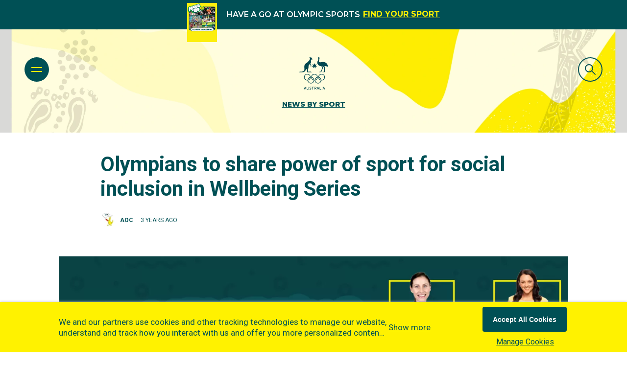

--- FILE ---
content_type: application/javascript; charset=utf-8
request_url: https://www.olympics.com.au/_next/static/chunks/webpack-61ad1c518ae64b7e.js
body_size: 4540
content:
!function(){"use strict";var e,t,r,a,n,c,o,f,i,d,u,l,b={},s={};function m(e){var t=s[e];if(void 0!==t)return t.exports;var r=s[e]={id:e,loaded:!1,exports:{}},a=!0;try{b[e].call(r.exports,r,r.exports,m),a=!1}finally{a&&delete s[e]}return r.loaded=!0,r.exports}m.m=b,m.amdO={},e=[],m.O=function(t,r,a,n){if(r){n=n||0;for(var c=e.length;c>0&&e[c-1][2]>n;c--)e[c]=e[c-1];e[c]=[r,a,n];return}for(var o=1/0,c=0;c<e.length;c++){for(var r=e[c][0],a=e[c][1],n=e[c][2],f=!0,i=0;i<r.length;i++)o>=n&&Object.keys(m.O).every(function(e){return m.O[e](r[i])})?r.splice(i--,1):(f=!1,n<o&&(o=n));if(f){e.splice(c--,1);var d=a();void 0!==d&&(t=d)}}return t},m.n=function(e){var t=e&&e.__esModule?function(){return e.default}:function(){return e};return m.d(t,{a:t}),t},r=Object.getPrototypeOf?function(e){return Object.getPrototypeOf(e)}:function(e){return e.__proto__},m.t=function(e,a){if(1&a&&(e=this(e)),8&a||"object"==typeof e&&e&&(4&a&&e.__esModule||16&a&&"function"==typeof e.then))return e;var n=Object.create(null);m.r(n);var c={};t=t||[null,r({}),r([]),r(r)];for(var o=2&a&&e;"object"==typeof o&&!~t.indexOf(o);o=r(o))Object.getOwnPropertyNames(o).forEach(function(t){c[t]=function(){return e[t]}});return c.default=function(){return e},m.d(n,c),n},m.d=function(e,t){for(var r in t)m.o(t,r)&&!m.o(e,r)&&Object.defineProperty(e,r,{enumerable:!0,get:t[r]})},m.f={},m.e=function(e){return Promise.all(Object.keys(m.f).reduce(function(t,r){return m.f[r](e,t),t},[]))},m.u=function(e){return 7010===e?"static/chunks/7010-3c998b94789004ca.js":2262===e?"static/chunks/2262-3bae826661d2e87f.js":9942===e?"static/chunks/9942-e4fcd59ba8ec5d2f.js":5518===e?"static/chunks/5518-811e5d605646ea2b.js":9679===e?"static/chunks/9679-743e35e65400107e.js":"static/chunks/"+(({261:"reactPlayerKaltura",485:"AtomContentDescriptionLarge",545:"AtomSideBar",649:"AtomAthleteVoice",829:"AtomInputSelect",830:"OrganismsArticleGridStatic",1128:"MoleculeFeatureCardProfileList",1255:"AtomScrollToTop",1729:"AtomParallaxFullWidthImage",1919:"AtomNoMatch",2045:"AtomChapterBreakTitle",2121:"reactPlayerFacebook",2340:"AtomDynamicCollectionListItem",2375:"MoleculeFindAthlete",2398:"MoleculeArticleStatic",2546:"reactPlayerStreamable",3743:"reactPlayerVimeo",4056:"MoleculeProfileCarousel",4439:"reactPlayerYouTube",4653:"AtomFooterUnleashed",4667:"reactPlayerMixcloud",5117:"AtomSegment",5516:"AtomCookieConsent",5582:"OrganismsArticleGrid",5670:"MoleculesPartnersCarousel",5743:"AtomFeaturedArticle",6011:"reactPlayerFilePlayer",6125:"reactPlayerSoundCloud",6216:"reactPlayerTwitch",6354:"AtomAccordion",6917:"AtomExpandableContainer",7596:"reactPlayerDailyMotion",7664:"reactPlayerPreview",7880:"FeatureCardProfileListPlaceholder",8055:"reactPlayerWistia",8219:"AtomSearchInput",8420:"AtomArticleGridCarousel",8454:"AtomContainerLayoutUiKit",8885:"AtomInputTextEditor",8888:"reactPlayerVidyard",8891:"AtomLoadMore",8976:"AtomCuratedFeature",9360:"OrganismLayoutUiKit",9592:"AtomSubscribeModal",9690:"MoleculeDynamicCollectionList"})[e]||e)+"."+({261:"486983721e291622",371:"ccbba679cb73ccc8",478:"7d7ce21e4a526675",485:"6f0bee562728515f",487:"cf39c2a04074c19e",545:"9d10a6c4e933f220",649:"987c07970267bfe4",829:"7336764ed5e18fe6",830:"aee9757e491c1948",1049:"9f3adb3a469a6c33",1128:"3328523f82725cef",1205:"81fb14cc80c318e0",1255:"4e67a6446d773d64",1364:"c2f87c8782ffc57f",1729:"4c23b95183c03f0f",1919:"ae8a2479c978a0ed",2045:"68f8db4c183e88ec",2121:"ad78c3b43cc9bc85",2261:"8764b82cb6fbf613",2340:"1179b3c4d95f8ec9",2375:"3b2c556e1eb579e1",2398:"53902453f96c9181",2546:"499deb4861026b3d",3222:"70f687687d63da16",3743:"54c2565b75959580",4056:"610834c967f62315",4439:"821abe3c9690bd8a",4650:"fca35abbc14a084b",4653:"52c7adf9195ab9ab",4667:"51d5d372b9167642",4866:"c6aa5bf3d5c2e739",4902:"08179a69aefd4591",5117:"a60dda7eedbc20c7",5189:"45134a25ddf75d63",5309:"bb7c4f813821ad2e",5516:"2077a9a13c9d2a6e",5582:"41a243389a59c264",5670:"aa96adcb787332fc",5743:"1b7ff8d49908ede4",6011:"92965d2ea4bfba0e",6088:"59638cdac740cd1c",6125:"df5bde7b73210dfe",6216:"9c96808e9c492ea7",6310:"15e1e07456c9c499",6349:"7595da7eaa0e4a47",6354:"c92a31ee76fb91f7",6472:"f18e24014aee88e5",6506:"d1e38b54dbe4f27c",6660:"5e1580b94e0f9494",6883:"1f78539926130789",6917:"ce447516e1e1c1b1",7071:"778acdfeae3c7ad7",7155:"27905e029cbe7468",7438:"654c4049a8509834",7457:"58e70a70a3f5bb82",7554:"20dd05c3f263c9a5",7596:"14d196ff39d8309d",7664:"04e14d01f3d8653d",7880:"3a8ad5d2a9230b81",7931:"e6d97f533740aad9",8055:"9625538af7a957ff",8060:"c4fe27af2ea78a51",8069:"681e4c23df0b0def",8219:"d735a8a1d96f4641",8362:"7502ad07ae3f8bc5",8420:"22294447a3fd6735",8454:"230775b61bc3ee0b",8575:"808dc864ff8a8c1c",8734:"5259e092593dded9",8885:"a677b61488c79050",8888:"62d48cc34d8175ab",8891:"e50cbe4f49ff62cb",8976:"74281ca81c571d2e",9360:"8307b86ee72c38ef",9592:"f56d0737e0a55839",9690:"ff0c639077bb8811",9983:"29f5f796b63f1f40"})[e]+".js"},m.miniCssF=function(e){return"static/css/"+({371:"3df2424567bcb9fa",478:"97f4f2a81e5847f3",487:"c60c11566611961e",1049:"b16f1e9f6d970e49",1205:"e4a786b56953bf59",2262:"eeab13d2d6a4e1d8",4866:"69b8f2c0acaf14df",4902:"6d721b310672db0e",5189:"1f04568a65498286",5309:"d811ce1e16445a00",6088:"658d6f8afb9bf356",6349:"8bf0398038b0b140",6660:"14af8db6207a9c12",6883:"bfb54a3900789b0b",7010:"c7efd48c441f246c",7155:"6fa58b2227b1c1d8",7438:"4c3317d1d7c6274d",8060:"80515e08e3c842b9",8069:"ec70a6025c5c5a64",8362:"52403d9c3ca860d2",8575:"a74c1d91bb00746c",9983:"ef46db3751d8e999"})[e]+".css"},m.g=function(){if("object"==typeof globalThis)return globalThis;try{return this||Function("return this")()}catch(e){if("object"==typeof window)return window}}(),m.hmd=function(e){return(e=Object.create(e)).children||(e.children=[]),Object.defineProperty(e,"exports",{enumerable:!0,set:function(){throw Error("ES Modules may not assign module.exports or exports.*, Use ESM export syntax, instead: "+e.id)}}),e},m.o=function(e,t){return Object.prototype.hasOwnProperty.call(e,t)},a={},n="_N_E:",m.l=function(e,t,r,c){if(a[e]){a[e].push(t);return}if(void 0!==r)for(var o,f,i=document.getElementsByTagName("script"),d=0;d<i.length;d++){var u=i[d];if(u.getAttribute("src")==e||u.getAttribute("data-webpack")==n+r){o=u;break}}o||(f=!0,(o=document.createElement("script")).charset="utf-8",o.timeout=120,m.nc&&o.setAttribute("nonce",m.nc),o.setAttribute("data-webpack",n+r),o.src=m.tu(e)),a[e]=[t];var l=function(t,r){o.onerror=o.onload=null,clearTimeout(b);var n=a[e];if(delete a[e],o.parentNode&&o.parentNode.removeChild(o),n&&n.forEach(function(e){return e(r)}),t)return t(r)},b=setTimeout(l.bind(null,void 0,{type:"timeout",target:o}),12e4);o.onerror=l.bind(null,o.onerror),o.onload=l.bind(null,o.onload),f&&document.head.appendChild(o)},m.r=function(e){"undefined"!=typeof Symbol&&Symbol.toStringTag&&Object.defineProperty(e,Symbol.toStringTag,{value:"Module"}),Object.defineProperty(e,"__esModule",{value:!0})},m.nmd=function(e){return e.paths=[],e.children||(e.children=[]),e},m.tt=function(){return void 0===c&&(c={createScriptURL:function(e){return e}},"undefined"!=typeof trustedTypes&&trustedTypes.createPolicy&&(c=trustedTypes.createPolicy("nextjs#bundler",c))),c},m.tu=function(e){return m.tt().createScriptURL(e)},m.p="/_next/",o=function(e,t,r,a){var n=document.createElement("link");return n.rel="stylesheet",n.type="text/css",n.onerror=n.onload=function(c){if(n.onerror=n.onload=null,"load"===c.type)r();else{var o=c&&("load"===c.type?"missing":c.type),f=c&&c.target&&c.target.href||t,i=Error("Loading CSS chunk "+e+" failed.\n("+f+")");i.code="CSS_CHUNK_LOAD_FAILED",i.type=o,i.request=f,n.parentNode.removeChild(n),a(i)}},n.href=t,document.head.appendChild(n),n},f=function(e,t){for(var r=document.getElementsByTagName("link"),a=0;a<r.length;a++){var n=r[a],c=n.getAttribute("data-href")||n.getAttribute("href");if("stylesheet"===n.rel&&(c===e||c===t))return n}for(var o=document.getElementsByTagName("style"),a=0;a<o.length;a++){var n=o[a],c=n.getAttribute("data-href");if(c===e||c===t)return n}},i={2272:0},m.f.miniCss=function(e,t){i[e]?t.push(i[e]):0!==i[e]&&({371:1,478:1,487:1,1049:1,1205:1,2262:1,4866:1,4902:1,5189:1,5309:1,6088:1,6349:1,6660:1,6883:1,7010:1,7155:1,7438:1,8060:1,8069:1,8362:1,8575:1,9983:1})[e]&&t.push(i[e]=new Promise(function(t,r){var a=m.miniCssF(e),n=m.p+a;if(f(a,n))return t();o(e,n,t,r)}).then(function(){i[e]=0},function(t){throw delete i[e],t}))},d={2272:0,2262:0,7010:0},m.f.j=function(e,t){var r=m.o(d,e)?d[e]:void 0;if(0!==r){if(r)t.push(r[2]);else if(/^(22[67]2|4(78|866|87|902)|6(088|349|660|883)|7(010|155|438)|8(06[09]|362|575)|(104|518|530)9|1205|371|9983)$/.test(e))d[e]=0;else{var a=new Promise(function(t,a){r=d[e]=[t,a]});t.push(r[2]=a);var n=m.p+m.u(e),c=Error();m.l(n,function(t){if(m.o(d,e)&&(0!==(r=d[e])&&(d[e]=void 0),r)){var a=t&&("load"===t.type?"missing":t.type),n=t&&t.target&&t.target.src;c.message="Loading chunk "+e+" failed.\n("+a+": "+n+")",c.name="ChunkLoadError",c.type=a,c.request=n,r[1](c)}},"chunk-"+e,e)}}},m.O.j=function(e){return 0===d[e]},u=function(e,t){var r,a,n=t[0],c=t[1],o=t[2],f=0;if(n.some(function(e){return 0!==d[e]})){for(r in c)m.o(c,r)&&(m.m[r]=c[r]);if(o)var i=o(m)}for(e&&e(t);f<n.length;f++)a=n[f],m.o(d,a)&&d[a]&&d[a][0](),d[a]=0;return m.O(i)},(l=self.webpackChunk_N_E=self.webpackChunk_N_E||[]).forEach(u.bind(null,0)),l.push=u.bind(null,l.push.bind(l))}();
;(function(){if(typeof document==="undefined"||!/(?:^|;\s)__vercel_toolbar=1(?:;|$)/.test(document.cookie))return;var s=document.createElement('script');s.src='https://vercel.live/_next-live/feedback/feedback.js';s.setAttribute("data-explicit-opt-in","true");s.setAttribute("data-cookie-opt-in","true");s.setAttribute("data-deployment-id","dpl_AGfVyXc9cB6EEDis7WRCbHRgKXo5");((document.head||document.documentElement).appendChild(s))})();

--- FILE ---
content_type: image/svg+xml
request_url: https://www.olympics.com.au/images/brand/logo-large.svg
body_size: 6567
content:
<?xml version="1.0" encoding="UTF-8"?>
<svg xmlns="http://www.w3.org/2000/svg" xmlns:xlink="http://www.w3.org/1999/xlink" width="84px" height="74px" viewBox="0 0 294.84 336.98" version="1.1">
<defs>
<clipPath id="clip1">
  <path d="M 185 5 L 294.839844 5 L 294.839844 160 L 185 160 Z M 185 5 "/>
</clipPath>
<clipPath id="clip2">
  <path d="M 48 308 L 75 308 L 75 336.980469 L 48 336.980469 Z M 48 308 "/>
</clipPath>
<clipPath id="clip3">
  <path d="M 76 308 L 101 308 L 101 336.980469 L 76 336.980469 Z M 76 308 "/>
</clipPath>
<clipPath id="clip4">
  <path d="M 105 308 L 126 308 L 126 336.980469 L 105 336.980469 Z M 105 308 "/>
</clipPath>
<clipPath id="clip5">
  <path d="M 128 308 L 152 308 L 152 336.980469 L 128 336.980469 Z M 128 308 "/>
</clipPath>
<clipPath id="clip6">
  <path d="M 155 308 L 179 308 L 179 336.980469 L 155 336.980469 Z M 155 308 "/>
</clipPath>
<clipPath id="clip7">
  <path d="M 180 308 L 207 308 L 207 336.980469 L 180 336.980469 Z M 180 308 "/>
</clipPath>
<clipPath id="clip8">
  <path d="M 209 308 L 228 308 L 228 336.980469 L 209 336.980469 Z M 209 308 "/>
</clipPath>
<clipPath id="clip9">
  <path d="M 232 308 L 237 308 L 237 336.980469 L 232 336.980469 Z M 232 308 "/>
</clipPath>
<clipPath id="clip10">
  <path d="M 240 308 L 266 308 L 266 336.980469 L 240 336.980469 Z M 240 308 "/>
</clipPath>
</defs>
<g id="surface1">
<path style=" stroke:none;fill-rule:nonzero;fill:rgb(0%,27.799988%,30.999756%);fill-opacity:1;" d="M 117.695313 207.269531 C 116.324219 189.855469 101.761719 176.152344 83.996094 176.152344 C 65.328125 176.152344 50.191406 191.289063 50.191406 209.960938 C 50.191406 228.628906 65.328125 243.761719 83.996094 243.761719 C 84.980469 243.761719 85.957031 243.71875 86.917969 243.636719 C 86.851563 242.75 86.8125 241.851563 86.8125 240.945313 C 86.8125 239.945313 86.859375 238.953125 86.941406 237.976563 C 85.972656 238.078125 84.992188 238.128906 83.996094 238.128906 C 68.4375 238.128906 55.828125 225.515625 55.828125 209.960938 C 55.828125 194.402344 68.4375 181.789063 83.996094 181.789063 C 98.972656 181.789063 111.21875 193.472656 112.113281 208.222656 C 112.148438 208.796875 112.167969 209.375 112.167969 209.960938 C 112.167969 211.390625 112.0625 212.792969 111.855469 214.167969 C 110.261719 224.792969 102.738281 233.476563 92.761719 236.738281 C 92.554688 238.113281 92.449219 239.515625 92.449219 240.945313 C 92.449219 241.53125 92.464844 242.109375 92.5 242.683594 C 106.128906 239.152344 116.417969 227.335938 117.671875 212.929688 C 117.757813 211.949219 117.800781 210.960938 117.800781 209.960938 C 117.800781 209.054688 117.765625 208.15625 117.695313 207.269531 "/>
<path style=" stroke:none;fill-rule:nonzero;fill:rgb(0%,27.799988%,30.999756%);fill-opacity:1;" d="M 148.734375 242.683594 C 147.839844 257.433594 135.59375 269.117188 120.617188 269.117188 C 105.644531 269.117188 93.398438 257.433594 92.5 242.683594 C 92.464844 242.109375 92.449219 241.53125 92.449219 240.945313 C 92.449219 239.515625 92.554688 238.113281 92.761719 236.738281 C 94.351563 226.113281 101.878906 217.429688 111.855469 214.167969 C 112.0625 212.792969 112.167969 211.390625 112.167969 209.960938 C 112.167969 209.375 112.148438 208.796875 112.113281 208.222656 C 98.488281 211.753906 88.199219 223.570313 86.941406 237.976563 C 86.859375 238.953125 86.8125 239.945313 86.8125 240.945313 C 86.8125 241.851563 86.851563 242.75 86.917969 243.636719 C 88.289063 261.050781 102.855469 274.75 120.617188 274.75 C 138.382813 274.75 152.945313 261.050781 154.316406 243.636719 C 152.40625 243.472656 150.542969 243.152344 148.734375 242.683594 "/>
<path style=" stroke:none;fill-rule:nonzero;fill:rgb(0%,27.799988%,30.999756%);fill-opacity:1;" d="M 129.121094 208.222656 C 127.316406 207.753906 125.453125 207.429688 123.542969 207.269531 C 122.578125 207.183594 121.601563 207.144531 120.617188 207.144531 C 119.632813 207.144531 118.660156 207.183594 117.695313 207.269531 C 117.765625 208.15625 117.800781 209.054688 117.800781 209.960938 C 117.800781 210.960938 117.757813 211.949219 117.671875 212.929688 C 118.640625 212.828125 119.621094 212.777344 120.617188 212.777344 C 121.613281 212.777344 122.597656 212.828125 123.566406 212.929688 C 125.574219 213.136719 127.519531 213.558594 129.382813 214.167969 C 139.359375 217.429688 146.882813 226.113281 148.476563 236.738281 C 150.335938 237.347656 152.285156 237.765625 154.292969 237.976563 C 153.039063 223.570313 142.75 211.753906 129.121094 208.222656 "/>
<path style=" stroke:none;fill-rule:nonzero;fill:rgb(0%,27.799988%,30.999756%);fill-opacity:1;" d="M 160.1875 237.976563 C 159.21875 238.078125 158.234375 238.128906 157.238281 238.128906 C 156.246094 238.128906 155.261719 238.078125 154.292969 237.976563 C 152.285156 237.765625 150.335938 237.347656 148.476563 236.738281 C 138.496094 233.476563 130.972656 224.789063 129.382813 214.167969 C 127.519531 213.558594 125.574219 213.136719 123.566406 212.929688 C 124.820313 227.335938 135.109375 239.152344 148.734375 242.683594 C 150.542969 243.152344 152.40625 243.472656 154.316406 243.636719 C 155.28125 243.71875 156.253906 243.761719 157.238281 243.761719 C 158.226563 243.761719 159.199219 243.71875 160.164063 243.636719 C 160.09375 242.75 160.058594 241.851563 160.058594 240.945313 C 160.058594 239.945313 160.101563 238.953125 160.1875 237.976563 "/>
<path style=" stroke:none;fill-rule:nonzero;fill:rgb(0%,27.799988%,30.999756%);fill-opacity:1;" d="M 190.9375 207.269531 C 189.566406 189.855469 175.003906 176.152344 157.238281 176.152344 C 139.476563 176.152344 124.914063 189.855469 123.542969 207.269531 C 125.453125 207.429688 127.316406 207.753906 129.121094 208.222656 C 130.019531 193.472656 142.265625 181.789063 157.238281 181.789063 C 172.214844 181.789063 184.460938 193.472656 185.355469 208.222656 C 185.390625 208.796875 185.410156 209.375 185.410156 209.960938 C 185.410156 211.390625 185.304688 212.792969 185.097656 214.167969 C 183.507813 224.792969 175.980469 233.476563 166.003906 236.738281 C 165.796875 238.113281 165.691406 239.515625 165.691406 240.945313 C 165.691406 241.53125 165.710938 242.109375 165.742188 242.683594 C 179.371094 239.152344 189.660156 227.335938 190.914063 212.929688 C 191 211.949219 191.046875 210.960938 191.046875 209.960938 C 191.046875 209.054688 191.007813 208.15625 190.9375 207.269531 "/>
<path style=" stroke:none;fill-rule:nonzero;fill:rgb(0%,27.799988%,30.999756%);fill-opacity:1;" d="M 221.980469 242.683594 C 221.082031 257.433594 208.835938 269.117188 193.859375 269.117188 C 178.886719 269.117188 166.640625 257.433594 165.742188 242.683594 C 165.710938 242.109375 165.691406 241.53125 165.691406 240.945313 C 165.691406 239.515625 165.796875 238.113281 166.003906 236.738281 C 167.59375 226.113281 175.121094 217.429688 185.097656 214.167969 C 185.304688 212.792969 185.410156 211.390625 185.410156 209.960938 C 185.410156 209.375 185.390625 208.796875 185.355469 208.222656 C 171.730469 211.753906 161.441406 223.570313 160.1875 237.976563 C 160.101563 238.953125 160.058594 239.945313 160.058594 240.945313 C 160.058594 241.851563 160.09375 242.75 160.164063 243.636719 C 161.535156 261.050781 176.097656 274.75 193.859375 274.75 C 211.625 274.75 226.1875 261.050781 227.558594 243.636719 C 225.648438 243.472656 223.785156 243.152344 221.980469 242.683594 "/>
<path style=" stroke:none;fill-rule:nonzero;fill:rgb(0%,27.799988%,30.999756%);fill-opacity:1;" d="M 202.367188 208.222656 C 200.558594 207.753906 198.695313 207.429688 196.785156 207.269531 C 195.820313 207.183594 194.847656 207.144531 193.859375 207.144531 C 192.878906 207.144531 191.902344 207.183594 190.9375 207.269531 C 191.007813 208.15625 191.046875 209.054688 191.046875 209.960938 C 191.046875 210.960938 191 211.949219 190.914063 212.929688 C 191.882813 212.828125 192.867188 212.777344 193.859375 212.777344 C 194.855469 212.777344 195.839844 212.828125 196.808594 212.929688 C 198.816406 213.136719 200.765625 213.558594 202.625 214.167969 C 212.601563 217.429688 220.128906 226.113281 221.71875 236.738281 C 223.578125 237.347656 225.527344 237.765625 227.535156 237.976563 C 226.28125 223.570313 215.992188 211.753906 202.367188 208.222656 "/>
<path style=" stroke:none;fill-rule:nonzero;fill:rgb(0%,27.799988%,30.999756%);fill-opacity:1;" d="M 230.484375 176.152344 C 212.71875 176.152344 198.15625 189.855469 196.785156 207.269531 C 198.695313 207.429688 200.558594 207.753906 202.367188 208.222656 C 203.261719 193.472656 215.507813 181.789063 230.484375 181.789063 C 246.042969 181.789063 258.652344 194.402344 258.652344 209.960938 C 258.652344 225.515625 246.042969 238.128906 230.484375 238.128906 C 229.488281 238.128906 228.503906 238.078125 227.535156 237.976563 C 225.527344 237.765625 223.578125 237.347656 221.71875 236.738281 C 211.742188 233.476563 204.21875 224.789063 202.625 214.167969 C 200.765625 213.558594 198.816406 213.136719 196.808594 212.929688 C 198.0625 227.335938 208.351563 239.152344 221.980469 242.683594 C 223.785156 243.152344 225.648438 243.472656 227.558594 243.636719 C 228.523438 243.71875 229.496094 243.761719 230.484375 243.761719 C 249.152344 243.761719 264.289063 228.628906 264.289063 209.960938 C 264.289063 191.289063 249.152344 176.152344 230.484375 176.152344 "/>
<path style=" stroke:none;fill-rule:nonzero;fill:rgb(0%,27.799988%,30.999756%);fill-opacity:1;" d="M 135.042969 76.730469 L 143.84375 90.8125 L 130.089844 99.964844 L 145.839844 101.878906 L 145.035156 117.800781 L 157.230469 106.359375 L 169.78125 118 L 168.597656 101.808594 L 184.292969 99.8125 L 170.765625 90.875 L 179.496094 76.605469 L 163.324219 81.738281 L 157.234375 65.800781 L 150.980469 81.6875 L 135.042969 76.730469 "/>
<g clip-path="url(#clip1)" clip-rule="nonzero">
<path style=" stroke:none;fill-rule:nonzero;fill:rgb(0%,27.799988%,30.999756%);fill-opacity:1;" d="M 258.355469 95.417969 C 265.953125 95.191406 285.191406 97.132813 292.761719 103.089844 C 292.78125 103.105469 292.855469 103.15625 292.871094 103.171875 C 294.035156 104.035156 294.753906 103.523438 294.8125 102.492188 C 294.972656 97.074219 294.589844 88.128906 288.523438 77.753906 C 283.085938 68.449219 269.839844 52.703125 243.308594 53.292969 C 230.71875 53.570313 216.851563 59.128906 209.433594 55.421875 C 205.867188 53.640625 201.292969 50.601563 202.542969 43.710938 C 204.753906 31.503906 210.09375 18.949219 209.382813 12.582031 C 209.171875 10.710938 208.75 4.621094 200.125 5.152344 C 196.507813 5.375 194.660156 8.050781 194.300781 8.796875 C 194.273438 8.851563 194.25 8.898438 194.230469 8.929688 C 194.210938 8.949219 194.148438 9.039063 194.074219 9.148438 C 193.816406 9.527344 193.496094 9.996094 192.6875 10.179688 C 190.023438 10.777344 187.746094 11.816406 186.386719 12.433594 L 185.945313 12.632813 C 184.960938 13.070313 185.019531 13.742188 185.058594 13.9375 C 185.085938 14.066406 185.265625 14.699219 186.15625 14.699219 L 186.3125 14.699219 L 186.597656 14.695313 C 187.984375 14.695313 189.828125 14.957031 192.070313 15.46875 C 195.976563 16.367188 198.058594 19.484375 197.640625 23.808594 C 197.355469 26.777344 194.089844 35.746094 190.789063 43.3125 C 185.039063 56.507813 183.464844 61.5 186.992188 70.070313 C 193.097656 84.898438 208.109375 95.332031 224.019531 96.40625 C 229.925781 97.800781 233.238281 103.863281 234.515625 105.976563 C 235.324219 107.566406 236.078125 109.234375 236.503906 110.253906 C 237.34375 112.277344 237.109375 114.707031 236.621094 116.449219 C 235.832031 119.257813 224.375 148.550781 222.722656 150.777344 C 221.449219 152.488281 220.507813 153.644531 217.878906 153.894531 C 216.230469 154.050781 210.605469 154.328125 209.125 154.347656 C 206.019531 154.386719 203.363281 156.914063 203.363281 159.246094 L 223.515625 159.234375 C 227.464844 159.234375 228.234375 155.523438 230.609375 149.355469 C 231.941406 145.902344 238.617188 129.695313 240.8125 125.007813 C 242.480469 121.707031 243.910156 118.972656 244.679688 117.429688 C 244.6875 117.414063 244.703125 117.382813 244.703125 117.382813 C 244.703125 117.382813 244.710938 117.371094 244.726563 117.34375 C 244.835938 117.125 245.359375 116.082031 246.191406 114.308594 C 246.96875 112.652344 245.960938 108.503906 244.84375 105.835938 C 244.199219 104.625 240.191406 95.40625 234.070313 93.550781 C 241.390625 91.953125 252.378906 107.761719 253.386719 109.234375 C 253.617188 109.570313 253.839844 109.914063 254.046875 110.261719 C 257.351563 115.796875 257.667969 122.023438 257.65625 126.136719 C 257.648438 128.351563 257.214844 146.285156 257.085938 148.234375 C 256.953125 150.183594 256.648438 152.046875 254.90625 153.179688 C 252.929688 154.464844 247.503906 154.402344 244.859375 154.371094 C 241.46875 154.332031 238.960938 157.242188 238.960938 159.226563 L 259.742188 159.234375 C 263.878906 159.234375 264.144531 154.960938 264.144531 152.179688 C 264.144531 152.179688 264.046875 141.007813 264.207031 135.234375 C 264.371094 129.464844 265.660156 117.003906 265.957031 113.375 C 266.253906 109.746094 265.398438 109.0625 264.027344 106.175781 L 258.355469 95.417969 "/>
</g>
<path style=" stroke:none;fill-rule:nonzero;fill:rgb(0%,27.799988%,30.999756%);fill-opacity:1;" d="M 137.691406 22.097656 C 137.320313 21.566406 130.863281 17.164063 130.863281 17.164063 C 130.191406 16.726563 129.75 16.125 129.511719 15.371094 C 129.46875 15.238281 129.398438 14.960938 129.398438 14.960938 C 129.285156 14.308594 128.929688 13.636719 128.128906 13.03125 C 127.476563 12.539063 124.195313 11.367188 122.804688 10.890625 C 122.773438 10.882813 122.703125 10.859375 122.617188 10.835938 C 123.886719 9.394531 124.003906 9.050781 124.234375 7.171875 C 124.410156 5.714844 124.410156 3.925781 124.320313 2.652344 C 124.121094 -0.0976563 123.910156 -0.164063 121.386719 1.859375 C 118.601563 4.09375 117.601563 4.984375 116.820313 10.382813 C 116.691406 10.421875 116.570313 10.460938 116.460938 10.5 C 116.15625 8.210938 115.503906 7.410156 113.75 5.679688 C 106.488281 -1.484375 106.65625 -1.410156 106.355469 3.316406 C 106.117188 7.046875 106.1875 11.210938 109.566406 14.429688 C 111.855469 16.609375 110.929688 18.527344 110.515625 19.691406 C 110.105469 20.851563 108.726563 24.320313 108.757813 28.921875 C 108.769531 30.824219 107.035156 33.886719 105.28125 35.839844 C 93.386719 49.101563 85.542969 57.175781 81.855469 59.746094 C 80.007813 61.039063 78.070313 62.265625 76.195313 63.457031 C 71.6875 66.316406 67.027344 69.273438 63.351563 73.253906 C 58.34375 78.683594 54.472656 86.953125 53.722656 93.835938 C 53.253906 98.144531 53.410156 109.503906 53.503906 116.292969 C 53.539063 118.789063 54.992188 129.386719 52.4375 137.078125 C 49.859375 144.832031 46.207031 148.273438 34.570313 151.449219 C 29.59375 152.804688 19.265625 153.632813 8.632813 154.011719 C 6.449219 154.089844 -0.414063 154.011719 0.0195313 157.804688 C 0.207031 159.429688 4.34375 159.210938 6.304688 159.234375 L 33.847656 159.234375 C 46.324219 159.234375 54.886719 154.289063 59.953125 148.042969 C 65.367188 141.375 71.171875 129.539063 75.964844 126.050781 C 81.5625 129.929688 81.171875 139.804688 81.003906 143.238281 C 80.757813 148.277344 79.21875 154.632813 81.292969 157.472656 C 82.292969 158.84375 84.164063 159.226563 86.421875 159.234375 L 128.597656 159.234375 C 128.597656 159.234375 127.8125 156.304688 124.398438 154.578125 C 122.015625 153.375 116.929688 152.476563 111.417969 152.671875 C 108.984375 152.757813 98.488281 153.394531 96.300781 153.429688 C 94.109375 153.464844 92.292969 153.121094 91.269531 152.066406 C 90.246094 151.007813 89.859375 149.210938 90.085938 145.796875 C 90.148438 144.910156 90.203125 143.894531 90.261719 142.785156 C 91.492188 124.773438 96.160156 113.347656 96.734375 105.304688 C 96.953125 102.261719 96.023438 97.195313 94.855469 94.691406 C 95.226563 94.269531 95.613281 93.832031 95.96875 93.425781 L 97.074219 92.1875 C 97.128906 92.117188 101.6875 86.695313 105.710938 82.023438 C 105.539063 81.851563 98.597656 74.785156 101.222656 68.554688 C 101.617188 74.925781 107.574219 78.691406 109.265625 80.71875 L 110.742188 82.183594 C 113.121094 84.542969 116.726563 87.941406 117.464844 88.847656 C 118.890625 90.535156 119.628906 92.371094 119.988281 94.074219 C 120.3125 96.789063 117.945313 98.742188 115.636719 98.375 C 116.597656 99.5625 118.054688 100.421875 119.730469 100.359375 C 119.785156 100.355469 119.96875 100.34375 119.980469 100.34375 C 120.644531 100.28125 121.335938 100.074219 122.042969 99.6875 C 122.042969 99.6875 122.046875 99.683594 122.050781 99.683594 C 122.21875 99.589844 122.390625 99.488281 122.5625 99.375 C 122.914063 99.148438 123.242188 98.90625 123.519531 98.628906 C 123.535156 98.613281 123.550781 98.601563 123.566406 98.589844 C 126.113281 95.992188 125.464844 91.40625 124.363281 89.023438 C 123.171875 86.445313 113.753906 72.515625 113.753906 72.515625 C 116 69.359375 118.089844 65.761719 119.636719 63.101563 L 120.007813 62.464844 C 122.675781 57.882813 122.234375 52.890625 121.910156 49.246094 C 121.910156 49.246094 121.464844 45.628906 120.679688 37.9375 C 119.953125 30.835938 121.441406 29.570313 125.695313 28.800781 C 128 28.382813 132.996094 28.089844 135.304688 27.664063 C 137.976563 27.175781 138.222656 22.847656 137.691406 22.097656 "/>
<g clip-path="url(#clip2)" clip-rule="nonzero">
<path style=" stroke:none;fill-rule:nonzero;fill:rgb(0%,27.799988%,30.999756%);fill-opacity:1;" d="M 61.226563 314.101563 L 56.515625 326.605469 L 65.902344 326.605469 Z M 53.234375 336.035156 C 53.109375 336.40625 52.863281 336.570313 52.414063 336.570313 L 48.886719 336.570313 C 48.558594 336.570313 48.4375 336.40625 48.4375 336.199219 C 48.4375 336.078125 48.476563 335.953125 48.519531 335.789063 L 58.605469 309.058594 C 58.726563 308.691406 58.972656 308.527344 59.382813 308.527344 L 63.15625 308.527344 C 63.605469 308.527344 63.8125 308.691406 63.976563 309.058594 L 73.9375 335.789063 C 73.980469 335.914063 74.0625 336.078125 74.0625 336.199219 C 74.0625 336.40625 73.9375 336.570313 73.570313 336.570313 L 69.960938 336.570313 C 69.511719 336.570313 69.265625 336.40625 69.140625 336.035156 L 67.050781 330.296875 L 55.363281 330.296875 L 53.234375 336.035156 "/>
</g>
<g clip-path="url(#clip3)" clip-rule="nonzero">
<path style=" stroke:none;fill-rule:nonzero;fill:rgb(0%,27.799988%,30.999756%);fill-opacity:1;" d="M 95.667969 309.183594 C 95.667969 308.894531 95.914063 308.648438 96.160156 308.648438 L 99.769531 308.648438 C 100.015625 308.648438 100.261719 308.894531 100.261719 309.183594 L 100.261719 325.539063 C 100.261719 328.738281 99.359375 331.402344 97.636719 333.371094 C 95.585938 335.667969 92.386719 336.980469 88.289063 336.980469 C 84.230469 336.980469 81.03125 335.667969 78.980469 333.371094 C 77.257813 331.402344 76.355469 328.738281 76.355469 325.539063 L 76.355469 309.183594 C 76.355469 308.894531 76.5625 308.648438 76.847656 308.648438 L 80.414063 308.648438 C 80.703125 308.648438 80.949219 308.894531 80.949219 309.183594 L 80.949219 325.050781 C 80.949219 327.46875 81.523438 329.3125 82.671875 330.625 C 83.984375 332.144531 85.867188 332.839844 88.246094 332.839844 C 90.707031 332.839844 92.59375 332.144531 93.90625 330.625 C 95.09375 329.3125 95.667969 327.46875 95.667969 325.050781 L 95.667969 309.183594 "/>
</g>
<g clip-path="url(#clip4)" clip-rule="nonzero">
<path style=" stroke:none;fill-rule:nonzero;fill:rgb(0%,27.799988%,30.999756%);fill-opacity:1;" d="M 105.425781 334.355469 C 105.136719 334.191406 105.054688 333.945313 105.21875 333.660156 L 106.65625 330.625 C 106.777344 330.378906 106.984375 330.257813 107.3125 330.460938 C 109.117188 331.566406 111.574219 333.042969 115.0625 333.042969 C 116.78125 333.042969 118.09375 332.636719 118.957031 331.976563 C 120.023438 331.199219 120.472656 330.050781 120.472656 328.820313 C 120.472656 326.9375 118.957031 325.867188 116.945313 325.089844 C 114.609375 324.148438 111.863281 323.695313 109.238281 322.21875 C 106.984375 320.949219 105.382813 319.1875 105.382813 316.027344 C 105.382813 313.734375 106.285156 311.765625 108.050781 310.410156 C 109.773438 309.058594 112.3125 308.28125 115.675781 308.28125 C 119.488281 308.28125 122.359375 309.304688 124.203125 310.328125 C 124.492188 310.492188 124.53125 310.738281 124.410156 311.027344 L 122.972656 314.019531 C 122.808594 314.308594 122.5625 314.390625 122.277344 314.226563 C 120.308594 313.078125 117.890625 312.257813 115.429688 312.257813 C 113.585938 312.257813 112.230469 312.667969 111.410156 313.363281 C 110.632813 313.980469 110.222656 314.800781 110.222656 315.824219 C 110.222656 317.628906 111.738281 318.570313 114.035156 319.351563 C 116.660156 320.292969 119.613281 320.742188 122.03125 322.300781 C 123.917969 323.492188 125.476563 325.417969 125.476563 328.453125 C 125.476563 331.199219 124.328125 333.332031 122.441406 334.808594 C 120.636719 336.242188 118.054688 336.980469 115.101563 336.980469 C 110.675781 336.980469 107.476563 335.625 105.425781 334.355469 "/>
</g>
<g clip-path="url(#clip5)" clip-rule="nonzero">
<path style=" stroke:none;fill-rule:nonzero;fill:rgb(0%,27.799988%,30.999756%);fill-opacity:1;" d="M 151.015625 308.648438 C 151.304688 308.648438 151.507813 308.894531 151.507813 309.183594 L 151.507813 312.214844 C 151.507813 312.503906 151.304688 312.707031 151.015625 312.707031 L 142.160156 312.707031 L 142.160156 336.078125 C 142.160156 336.363281 141.914063 336.570313 141.628906 336.570313 L 138.0625 336.570313 C 137.773438 336.570313 137.570313 336.363281 137.570313 336.078125 L 137.570313 312.707031 L 128.671875 312.707031 C 128.386719 312.707031 128.179688 312.503906 128.179688 312.214844 L 128.179688 309.183594 C 128.179688 308.894531 128.386719 308.648438 128.671875 308.648438 L 151.015625 308.648438 "/>
</g>
<g clip-path="url(#clip6)" clip-rule="nonzero">
<path style=" stroke:none;fill-rule:nonzero;fill:rgb(0%,27.799988%,30.999756%);fill-opacity:1;" d="M 160.40625 312.542969 L 160.40625 322.425781 L 167.046875 322.425781 C 168.8125 322.425781 170.203125 322.261719 171.351563 321.5625 C 172.542969 320.867188 173.359375 319.554688 173.359375 317.503906 C 173.359375 315.496094 172.621094 314.183594 171.433594 313.445313 C 170.328125 312.707031 168.933594 312.542969 167.414063 312.542969 Z M 171.515625 325.867188 L 178.363281 335.707031 C 178.609375 336.117188 178.691406 336.570313 178.117188 336.570313 L 174.140625 336.570313 C 173.691406 336.570313 173.402344 336.488281 173.15625 336.035156 L 166.554688 326.277344 L 160.40625 326.277344 L 160.40625 336.078125 C 160.40625 336.363281 160.160156 336.570313 159.914063 336.570313 L 156.304688 336.570313 C 156.058594 336.570313 155.8125 336.363281 155.8125 336.078125 L 155.8125 309.183594 C 155.8125 308.894531 156.058594 308.648438 156.304688 308.648438 L 167.824219 308.648438 C 170.53125 308.648438 172.910156 309.058594 174.757813 310.371094 C 176.804688 311.847656 178.035156 314.308594 178.035156 317.464844 C 178.035156 320.292969 176.929688 322.589844 174.839844 324.1875 C 173.773438 325.050781 172.703125 325.539063 171.515625 325.867188 "/>
</g>
<g clip-path="url(#clip7)" clip-rule="nonzero">
<path style=" stroke:none;fill-rule:nonzero;fill:rgb(0%,27.799988%,30.999756%);fill-opacity:1;" d="M 193.410156 314.101563 L 188.695313 326.605469 L 198.085938 326.605469 Z M 185.414063 336.035156 C 185.292969 336.40625 185.046875 336.570313 184.59375 336.570313 L 181.070313 336.570313 C 180.742188 336.570313 180.617188 336.40625 180.617188 336.199219 C 180.617188 336.078125 180.660156 335.953125 180.699219 335.789063 L 190.785156 309.058594 C 190.910156 308.691406 191.15625 308.527344 191.566406 308.527344 L 195.335938 308.527344 C 195.789063 308.527344 195.992188 308.691406 196.15625 309.058594 L 206.121094 335.789063 C 206.160156 335.914063 206.242188 336.078125 206.242188 336.199219 C 206.242188 336.40625 206.121094 336.570313 205.75 336.570313 L 202.144531 336.570313 C 201.691406 336.570313 201.445313 336.40625 201.324219 336.035156 L 199.234375 330.296875 L 187.546875 330.296875 L 185.414063 336.035156 "/>
</g>
<g clip-path="url(#clip8)" clip-rule="nonzero">
<path style=" stroke:none;fill-rule:nonzero;fill:rgb(0%,27.799988%,30.999756%);fill-opacity:1;" d="M 213.746094 308.648438 C 213.992188 308.648438 214.238281 308.894531 214.238281 309.183594 L 214.238281 332.511719 L 227.316406 332.511719 C 227.605469 332.511719 227.808594 332.757813 227.808594 333.003906 L 227.808594 336.078125 C 227.808594 336.363281 227.605469 336.570313 227.316406 336.570313 L 210.136719 336.570313 C 209.890625 336.570313 209.644531 336.363281 209.644531 336.078125 L 209.644531 309.183594 C 209.644531 308.894531 209.890625 308.648438 210.136719 308.648438 L 213.746094 308.648438 "/>
</g>
<g clip-path="url(#clip9)" clip-rule="nonzero">
<path style=" stroke:none;fill-rule:nonzero;fill:rgb(0%,27.799988%,30.999756%);fill-opacity:1;" d="M 236.378906 308.648438 C 236.621094 308.648438 236.867188 308.894531 236.867188 309.183594 L 236.867188 336.078125 C 236.867188 336.363281 236.621094 336.570313 236.378906 336.570313 L 232.769531 336.570313 C 232.523438 336.570313 232.277344 336.363281 232.277344 336.078125 L 232.277344 309.183594 C 232.277344 308.894531 232.523438 308.648438 232.769531 308.648438 L 236.378906 308.648438 "/>
</g>
<g clip-path="url(#clip10)" clip-rule="nonzero">
<path style=" stroke:none;fill-rule:nonzero;fill:rgb(0%,27.799988%,30.999756%);fill-opacity:1;" d="M 252.980469 314.101563 L 248.269531 326.605469 L 257.65625 326.605469 Z M 244.988281 336.035156 C 244.863281 336.40625 244.617188 336.570313 244.167969 336.570313 L 240.640625 336.570313 C 240.3125 336.570313 240.191406 336.40625 240.191406 336.199219 C 240.191406 336.078125 240.230469 335.953125 240.273438 335.789063 L 250.359375 309.058594 C 250.480469 308.691406 250.726563 308.527344 251.136719 308.527344 L 254.910156 308.527344 C 255.359375 308.527344 255.566406 308.691406 255.730469 309.058594 L 265.691406 335.789063 C 265.734375 335.914063 265.816406 336.078125 265.816406 336.199219 C 265.816406 336.40625 265.691406 336.570313 265.324219 336.570313 L 261.714844 336.570313 C 261.265625 336.570313 261.019531 336.40625 260.894531 336.035156 L 258.804688 330.296875 L 247.117188 330.296875 L 244.988281 336.035156 "/>
</g>
</g>
</svg>
